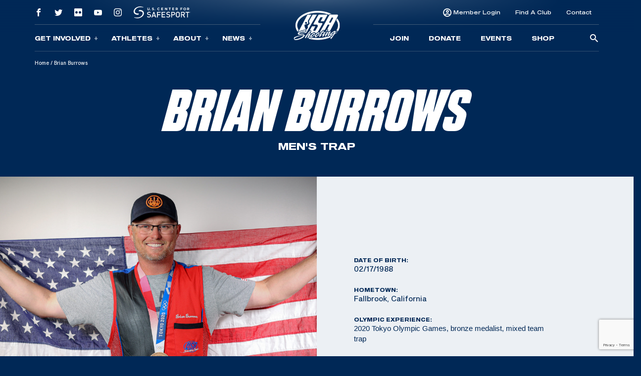

--- FILE ---
content_type: text/html; charset=utf-8
request_url: https://www.google.com/recaptcha/api2/anchor?ar=1&k=6Le74okfAAAAAJJnELPFwQdSYY84AqIS76CsfQPC&co=aHR0cHM6Ly9pbWFwLnVzYXNob290aW5nLm9yZzo0NDM.&hl=en&v=N67nZn4AqZkNcbeMu4prBgzg&size=invisible&anchor-ms=20000&execute-ms=30000&cb=k1nm18qjyq3e
body_size: 48690
content:
<!DOCTYPE HTML><html dir="ltr" lang="en"><head><meta http-equiv="Content-Type" content="text/html; charset=UTF-8">
<meta http-equiv="X-UA-Compatible" content="IE=edge">
<title>reCAPTCHA</title>
<style type="text/css">
/* cyrillic-ext */
@font-face {
  font-family: 'Roboto';
  font-style: normal;
  font-weight: 400;
  font-stretch: 100%;
  src: url(//fonts.gstatic.com/s/roboto/v48/KFO7CnqEu92Fr1ME7kSn66aGLdTylUAMa3GUBHMdazTgWw.woff2) format('woff2');
  unicode-range: U+0460-052F, U+1C80-1C8A, U+20B4, U+2DE0-2DFF, U+A640-A69F, U+FE2E-FE2F;
}
/* cyrillic */
@font-face {
  font-family: 'Roboto';
  font-style: normal;
  font-weight: 400;
  font-stretch: 100%;
  src: url(//fonts.gstatic.com/s/roboto/v48/KFO7CnqEu92Fr1ME7kSn66aGLdTylUAMa3iUBHMdazTgWw.woff2) format('woff2');
  unicode-range: U+0301, U+0400-045F, U+0490-0491, U+04B0-04B1, U+2116;
}
/* greek-ext */
@font-face {
  font-family: 'Roboto';
  font-style: normal;
  font-weight: 400;
  font-stretch: 100%;
  src: url(//fonts.gstatic.com/s/roboto/v48/KFO7CnqEu92Fr1ME7kSn66aGLdTylUAMa3CUBHMdazTgWw.woff2) format('woff2');
  unicode-range: U+1F00-1FFF;
}
/* greek */
@font-face {
  font-family: 'Roboto';
  font-style: normal;
  font-weight: 400;
  font-stretch: 100%;
  src: url(//fonts.gstatic.com/s/roboto/v48/KFO7CnqEu92Fr1ME7kSn66aGLdTylUAMa3-UBHMdazTgWw.woff2) format('woff2');
  unicode-range: U+0370-0377, U+037A-037F, U+0384-038A, U+038C, U+038E-03A1, U+03A3-03FF;
}
/* math */
@font-face {
  font-family: 'Roboto';
  font-style: normal;
  font-weight: 400;
  font-stretch: 100%;
  src: url(//fonts.gstatic.com/s/roboto/v48/KFO7CnqEu92Fr1ME7kSn66aGLdTylUAMawCUBHMdazTgWw.woff2) format('woff2');
  unicode-range: U+0302-0303, U+0305, U+0307-0308, U+0310, U+0312, U+0315, U+031A, U+0326-0327, U+032C, U+032F-0330, U+0332-0333, U+0338, U+033A, U+0346, U+034D, U+0391-03A1, U+03A3-03A9, U+03B1-03C9, U+03D1, U+03D5-03D6, U+03F0-03F1, U+03F4-03F5, U+2016-2017, U+2034-2038, U+203C, U+2040, U+2043, U+2047, U+2050, U+2057, U+205F, U+2070-2071, U+2074-208E, U+2090-209C, U+20D0-20DC, U+20E1, U+20E5-20EF, U+2100-2112, U+2114-2115, U+2117-2121, U+2123-214F, U+2190, U+2192, U+2194-21AE, U+21B0-21E5, U+21F1-21F2, U+21F4-2211, U+2213-2214, U+2216-22FF, U+2308-230B, U+2310, U+2319, U+231C-2321, U+2336-237A, U+237C, U+2395, U+239B-23B7, U+23D0, U+23DC-23E1, U+2474-2475, U+25AF, U+25B3, U+25B7, U+25BD, U+25C1, U+25CA, U+25CC, U+25FB, U+266D-266F, U+27C0-27FF, U+2900-2AFF, U+2B0E-2B11, U+2B30-2B4C, U+2BFE, U+3030, U+FF5B, U+FF5D, U+1D400-1D7FF, U+1EE00-1EEFF;
}
/* symbols */
@font-face {
  font-family: 'Roboto';
  font-style: normal;
  font-weight: 400;
  font-stretch: 100%;
  src: url(//fonts.gstatic.com/s/roboto/v48/KFO7CnqEu92Fr1ME7kSn66aGLdTylUAMaxKUBHMdazTgWw.woff2) format('woff2');
  unicode-range: U+0001-000C, U+000E-001F, U+007F-009F, U+20DD-20E0, U+20E2-20E4, U+2150-218F, U+2190, U+2192, U+2194-2199, U+21AF, U+21E6-21F0, U+21F3, U+2218-2219, U+2299, U+22C4-22C6, U+2300-243F, U+2440-244A, U+2460-24FF, U+25A0-27BF, U+2800-28FF, U+2921-2922, U+2981, U+29BF, U+29EB, U+2B00-2BFF, U+4DC0-4DFF, U+FFF9-FFFB, U+10140-1018E, U+10190-1019C, U+101A0, U+101D0-101FD, U+102E0-102FB, U+10E60-10E7E, U+1D2C0-1D2D3, U+1D2E0-1D37F, U+1F000-1F0FF, U+1F100-1F1AD, U+1F1E6-1F1FF, U+1F30D-1F30F, U+1F315, U+1F31C, U+1F31E, U+1F320-1F32C, U+1F336, U+1F378, U+1F37D, U+1F382, U+1F393-1F39F, U+1F3A7-1F3A8, U+1F3AC-1F3AF, U+1F3C2, U+1F3C4-1F3C6, U+1F3CA-1F3CE, U+1F3D4-1F3E0, U+1F3ED, U+1F3F1-1F3F3, U+1F3F5-1F3F7, U+1F408, U+1F415, U+1F41F, U+1F426, U+1F43F, U+1F441-1F442, U+1F444, U+1F446-1F449, U+1F44C-1F44E, U+1F453, U+1F46A, U+1F47D, U+1F4A3, U+1F4B0, U+1F4B3, U+1F4B9, U+1F4BB, U+1F4BF, U+1F4C8-1F4CB, U+1F4D6, U+1F4DA, U+1F4DF, U+1F4E3-1F4E6, U+1F4EA-1F4ED, U+1F4F7, U+1F4F9-1F4FB, U+1F4FD-1F4FE, U+1F503, U+1F507-1F50B, U+1F50D, U+1F512-1F513, U+1F53E-1F54A, U+1F54F-1F5FA, U+1F610, U+1F650-1F67F, U+1F687, U+1F68D, U+1F691, U+1F694, U+1F698, U+1F6AD, U+1F6B2, U+1F6B9-1F6BA, U+1F6BC, U+1F6C6-1F6CF, U+1F6D3-1F6D7, U+1F6E0-1F6EA, U+1F6F0-1F6F3, U+1F6F7-1F6FC, U+1F700-1F7FF, U+1F800-1F80B, U+1F810-1F847, U+1F850-1F859, U+1F860-1F887, U+1F890-1F8AD, U+1F8B0-1F8BB, U+1F8C0-1F8C1, U+1F900-1F90B, U+1F93B, U+1F946, U+1F984, U+1F996, U+1F9E9, U+1FA00-1FA6F, U+1FA70-1FA7C, U+1FA80-1FA89, U+1FA8F-1FAC6, U+1FACE-1FADC, U+1FADF-1FAE9, U+1FAF0-1FAF8, U+1FB00-1FBFF;
}
/* vietnamese */
@font-face {
  font-family: 'Roboto';
  font-style: normal;
  font-weight: 400;
  font-stretch: 100%;
  src: url(//fonts.gstatic.com/s/roboto/v48/KFO7CnqEu92Fr1ME7kSn66aGLdTylUAMa3OUBHMdazTgWw.woff2) format('woff2');
  unicode-range: U+0102-0103, U+0110-0111, U+0128-0129, U+0168-0169, U+01A0-01A1, U+01AF-01B0, U+0300-0301, U+0303-0304, U+0308-0309, U+0323, U+0329, U+1EA0-1EF9, U+20AB;
}
/* latin-ext */
@font-face {
  font-family: 'Roboto';
  font-style: normal;
  font-weight: 400;
  font-stretch: 100%;
  src: url(//fonts.gstatic.com/s/roboto/v48/KFO7CnqEu92Fr1ME7kSn66aGLdTylUAMa3KUBHMdazTgWw.woff2) format('woff2');
  unicode-range: U+0100-02BA, U+02BD-02C5, U+02C7-02CC, U+02CE-02D7, U+02DD-02FF, U+0304, U+0308, U+0329, U+1D00-1DBF, U+1E00-1E9F, U+1EF2-1EFF, U+2020, U+20A0-20AB, U+20AD-20C0, U+2113, U+2C60-2C7F, U+A720-A7FF;
}
/* latin */
@font-face {
  font-family: 'Roboto';
  font-style: normal;
  font-weight: 400;
  font-stretch: 100%;
  src: url(//fonts.gstatic.com/s/roboto/v48/KFO7CnqEu92Fr1ME7kSn66aGLdTylUAMa3yUBHMdazQ.woff2) format('woff2');
  unicode-range: U+0000-00FF, U+0131, U+0152-0153, U+02BB-02BC, U+02C6, U+02DA, U+02DC, U+0304, U+0308, U+0329, U+2000-206F, U+20AC, U+2122, U+2191, U+2193, U+2212, U+2215, U+FEFF, U+FFFD;
}
/* cyrillic-ext */
@font-face {
  font-family: 'Roboto';
  font-style: normal;
  font-weight: 500;
  font-stretch: 100%;
  src: url(//fonts.gstatic.com/s/roboto/v48/KFO7CnqEu92Fr1ME7kSn66aGLdTylUAMa3GUBHMdazTgWw.woff2) format('woff2');
  unicode-range: U+0460-052F, U+1C80-1C8A, U+20B4, U+2DE0-2DFF, U+A640-A69F, U+FE2E-FE2F;
}
/* cyrillic */
@font-face {
  font-family: 'Roboto';
  font-style: normal;
  font-weight: 500;
  font-stretch: 100%;
  src: url(//fonts.gstatic.com/s/roboto/v48/KFO7CnqEu92Fr1ME7kSn66aGLdTylUAMa3iUBHMdazTgWw.woff2) format('woff2');
  unicode-range: U+0301, U+0400-045F, U+0490-0491, U+04B0-04B1, U+2116;
}
/* greek-ext */
@font-face {
  font-family: 'Roboto';
  font-style: normal;
  font-weight: 500;
  font-stretch: 100%;
  src: url(//fonts.gstatic.com/s/roboto/v48/KFO7CnqEu92Fr1ME7kSn66aGLdTylUAMa3CUBHMdazTgWw.woff2) format('woff2');
  unicode-range: U+1F00-1FFF;
}
/* greek */
@font-face {
  font-family: 'Roboto';
  font-style: normal;
  font-weight: 500;
  font-stretch: 100%;
  src: url(//fonts.gstatic.com/s/roboto/v48/KFO7CnqEu92Fr1ME7kSn66aGLdTylUAMa3-UBHMdazTgWw.woff2) format('woff2');
  unicode-range: U+0370-0377, U+037A-037F, U+0384-038A, U+038C, U+038E-03A1, U+03A3-03FF;
}
/* math */
@font-face {
  font-family: 'Roboto';
  font-style: normal;
  font-weight: 500;
  font-stretch: 100%;
  src: url(//fonts.gstatic.com/s/roboto/v48/KFO7CnqEu92Fr1ME7kSn66aGLdTylUAMawCUBHMdazTgWw.woff2) format('woff2');
  unicode-range: U+0302-0303, U+0305, U+0307-0308, U+0310, U+0312, U+0315, U+031A, U+0326-0327, U+032C, U+032F-0330, U+0332-0333, U+0338, U+033A, U+0346, U+034D, U+0391-03A1, U+03A3-03A9, U+03B1-03C9, U+03D1, U+03D5-03D6, U+03F0-03F1, U+03F4-03F5, U+2016-2017, U+2034-2038, U+203C, U+2040, U+2043, U+2047, U+2050, U+2057, U+205F, U+2070-2071, U+2074-208E, U+2090-209C, U+20D0-20DC, U+20E1, U+20E5-20EF, U+2100-2112, U+2114-2115, U+2117-2121, U+2123-214F, U+2190, U+2192, U+2194-21AE, U+21B0-21E5, U+21F1-21F2, U+21F4-2211, U+2213-2214, U+2216-22FF, U+2308-230B, U+2310, U+2319, U+231C-2321, U+2336-237A, U+237C, U+2395, U+239B-23B7, U+23D0, U+23DC-23E1, U+2474-2475, U+25AF, U+25B3, U+25B7, U+25BD, U+25C1, U+25CA, U+25CC, U+25FB, U+266D-266F, U+27C0-27FF, U+2900-2AFF, U+2B0E-2B11, U+2B30-2B4C, U+2BFE, U+3030, U+FF5B, U+FF5D, U+1D400-1D7FF, U+1EE00-1EEFF;
}
/* symbols */
@font-face {
  font-family: 'Roboto';
  font-style: normal;
  font-weight: 500;
  font-stretch: 100%;
  src: url(//fonts.gstatic.com/s/roboto/v48/KFO7CnqEu92Fr1ME7kSn66aGLdTylUAMaxKUBHMdazTgWw.woff2) format('woff2');
  unicode-range: U+0001-000C, U+000E-001F, U+007F-009F, U+20DD-20E0, U+20E2-20E4, U+2150-218F, U+2190, U+2192, U+2194-2199, U+21AF, U+21E6-21F0, U+21F3, U+2218-2219, U+2299, U+22C4-22C6, U+2300-243F, U+2440-244A, U+2460-24FF, U+25A0-27BF, U+2800-28FF, U+2921-2922, U+2981, U+29BF, U+29EB, U+2B00-2BFF, U+4DC0-4DFF, U+FFF9-FFFB, U+10140-1018E, U+10190-1019C, U+101A0, U+101D0-101FD, U+102E0-102FB, U+10E60-10E7E, U+1D2C0-1D2D3, U+1D2E0-1D37F, U+1F000-1F0FF, U+1F100-1F1AD, U+1F1E6-1F1FF, U+1F30D-1F30F, U+1F315, U+1F31C, U+1F31E, U+1F320-1F32C, U+1F336, U+1F378, U+1F37D, U+1F382, U+1F393-1F39F, U+1F3A7-1F3A8, U+1F3AC-1F3AF, U+1F3C2, U+1F3C4-1F3C6, U+1F3CA-1F3CE, U+1F3D4-1F3E0, U+1F3ED, U+1F3F1-1F3F3, U+1F3F5-1F3F7, U+1F408, U+1F415, U+1F41F, U+1F426, U+1F43F, U+1F441-1F442, U+1F444, U+1F446-1F449, U+1F44C-1F44E, U+1F453, U+1F46A, U+1F47D, U+1F4A3, U+1F4B0, U+1F4B3, U+1F4B9, U+1F4BB, U+1F4BF, U+1F4C8-1F4CB, U+1F4D6, U+1F4DA, U+1F4DF, U+1F4E3-1F4E6, U+1F4EA-1F4ED, U+1F4F7, U+1F4F9-1F4FB, U+1F4FD-1F4FE, U+1F503, U+1F507-1F50B, U+1F50D, U+1F512-1F513, U+1F53E-1F54A, U+1F54F-1F5FA, U+1F610, U+1F650-1F67F, U+1F687, U+1F68D, U+1F691, U+1F694, U+1F698, U+1F6AD, U+1F6B2, U+1F6B9-1F6BA, U+1F6BC, U+1F6C6-1F6CF, U+1F6D3-1F6D7, U+1F6E0-1F6EA, U+1F6F0-1F6F3, U+1F6F7-1F6FC, U+1F700-1F7FF, U+1F800-1F80B, U+1F810-1F847, U+1F850-1F859, U+1F860-1F887, U+1F890-1F8AD, U+1F8B0-1F8BB, U+1F8C0-1F8C1, U+1F900-1F90B, U+1F93B, U+1F946, U+1F984, U+1F996, U+1F9E9, U+1FA00-1FA6F, U+1FA70-1FA7C, U+1FA80-1FA89, U+1FA8F-1FAC6, U+1FACE-1FADC, U+1FADF-1FAE9, U+1FAF0-1FAF8, U+1FB00-1FBFF;
}
/* vietnamese */
@font-face {
  font-family: 'Roboto';
  font-style: normal;
  font-weight: 500;
  font-stretch: 100%;
  src: url(//fonts.gstatic.com/s/roboto/v48/KFO7CnqEu92Fr1ME7kSn66aGLdTylUAMa3OUBHMdazTgWw.woff2) format('woff2');
  unicode-range: U+0102-0103, U+0110-0111, U+0128-0129, U+0168-0169, U+01A0-01A1, U+01AF-01B0, U+0300-0301, U+0303-0304, U+0308-0309, U+0323, U+0329, U+1EA0-1EF9, U+20AB;
}
/* latin-ext */
@font-face {
  font-family: 'Roboto';
  font-style: normal;
  font-weight: 500;
  font-stretch: 100%;
  src: url(//fonts.gstatic.com/s/roboto/v48/KFO7CnqEu92Fr1ME7kSn66aGLdTylUAMa3KUBHMdazTgWw.woff2) format('woff2');
  unicode-range: U+0100-02BA, U+02BD-02C5, U+02C7-02CC, U+02CE-02D7, U+02DD-02FF, U+0304, U+0308, U+0329, U+1D00-1DBF, U+1E00-1E9F, U+1EF2-1EFF, U+2020, U+20A0-20AB, U+20AD-20C0, U+2113, U+2C60-2C7F, U+A720-A7FF;
}
/* latin */
@font-face {
  font-family: 'Roboto';
  font-style: normal;
  font-weight: 500;
  font-stretch: 100%;
  src: url(//fonts.gstatic.com/s/roboto/v48/KFO7CnqEu92Fr1ME7kSn66aGLdTylUAMa3yUBHMdazQ.woff2) format('woff2');
  unicode-range: U+0000-00FF, U+0131, U+0152-0153, U+02BB-02BC, U+02C6, U+02DA, U+02DC, U+0304, U+0308, U+0329, U+2000-206F, U+20AC, U+2122, U+2191, U+2193, U+2212, U+2215, U+FEFF, U+FFFD;
}
/* cyrillic-ext */
@font-face {
  font-family: 'Roboto';
  font-style: normal;
  font-weight: 900;
  font-stretch: 100%;
  src: url(//fonts.gstatic.com/s/roboto/v48/KFO7CnqEu92Fr1ME7kSn66aGLdTylUAMa3GUBHMdazTgWw.woff2) format('woff2');
  unicode-range: U+0460-052F, U+1C80-1C8A, U+20B4, U+2DE0-2DFF, U+A640-A69F, U+FE2E-FE2F;
}
/* cyrillic */
@font-face {
  font-family: 'Roboto';
  font-style: normal;
  font-weight: 900;
  font-stretch: 100%;
  src: url(//fonts.gstatic.com/s/roboto/v48/KFO7CnqEu92Fr1ME7kSn66aGLdTylUAMa3iUBHMdazTgWw.woff2) format('woff2');
  unicode-range: U+0301, U+0400-045F, U+0490-0491, U+04B0-04B1, U+2116;
}
/* greek-ext */
@font-face {
  font-family: 'Roboto';
  font-style: normal;
  font-weight: 900;
  font-stretch: 100%;
  src: url(//fonts.gstatic.com/s/roboto/v48/KFO7CnqEu92Fr1ME7kSn66aGLdTylUAMa3CUBHMdazTgWw.woff2) format('woff2');
  unicode-range: U+1F00-1FFF;
}
/* greek */
@font-face {
  font-family: 'Roboto';
  font-style: normal;
  font-weight: 900;
  font-stretch: 100%;
  src: url(//fonts.gstatic.com/s/roboto/v48/KFO7CnqEu92Fr1ME7kSn66aGLdTylUAMa3-UBHMdazTgWw.woff2) format('woff2');
  unicode-range: U+0370-0377, U+037A-037F, U+0384-038A, U+038C, U+038E-03A1, U+03A3-03FF;
}
/* math */
@font-face {
  font-family: 'Roboto';
  font-style: normal;
  font-weight: 900;
  font-stretch: 100%;
  src: url(//fonts.gstatic.com/s/roboto/v48/KFO7CnqEu92Fr1ME7kSn66aGLdTylUAMawCUBHMdazTgWw.woff2) format('woff2');
  unicode-range: U+0302-0303, U+0305, U+0307-0308, U+0310, U+0312, U+0315, U+031A, U+0326-0327, U+032C, U+032F-0330, U+0332-0333, U+0338, U+033A, U+0346, U+034D, U+0391-03A1, U+03A3-03A9, U+03B1-03C9, U+03D1, U+03D5-03D6, U+03F0-03F1, U+03F4-03F5, U+2016-2017, U+2034-2038, U+203C, U+2040, U+2043, U+2047, U+2050, U+2057, U+205F, U+2070-2071, U+2074-208E, U+2090-209C, U+20D0-20DC, U+20E1, U+20E5-20EF, U+2100-2112, U+2114-2115, U+2117-2121, U+2123-214F, U+2190, U+2192, U+2194-21AE, U+21B0-21E5, U+21F1-21F2, U+21F4-2211, U+2213-2214, U+2216-22FF, U+2308-230B, U+2310, U+2319, U+231C-2321, U+2336-237A, U+237C, U+2395, U+239B-23B7, U+23D0, U+23DC-23E1, U+2474-2475, U+25AF, U+25B3, U+25B7, U+25BD, U+25C1, U+25CA, U+25CC, U+25FB, U+266D-266F, U+27C0-27FF, U+2900-2AFF, U+2B0E-2B11, U+2B30-2B4C, U+2BFE, U+3030, U+FF5B, U+FF5D, U+1D400-1D7FF, U+1EE00-1EEFF;
}
/* symbols */
@font-face {
  font-family: 'Roboto';
  font-style: normal;
  font-weight: 900;
  font-stretch: 100%;
  src: url(//fonts.gstatic.com/s/roboto/v48/KFO7CnqEu92Fr1ME7kSn66aGLdTylUAMaxKUBHMdazTgWw.woff2) format('woff2');
  unicode-range: U+0001-000C, U+000E-001F, U+007F-009F, U+20DD-20E0, U+20E2-20E4, U+2150-218F, U+2190, U+2192, U+2194-2199, U+21AF, U+21E6-21F0, U+21F3, U+2218-2219, U+2299, U+22C4-22C6, U+2300-243F, U+2440-244A, U+2460-24FF, U+25A0-27BF, U+2800-28FF, U+2921-2922, U+2981, U+29BF, U+29EB, U+2B00-2BFF, U+4DC0-4DFF, U+FFF9-FFFB, U+10140-1018E, U+10190-1019C, U+101A0, U+101D0-101FD, U+102E0-102FB, U+10E60-10E7E, U+1D2C0-1D2D3, U+1D2E0-1D37F, U+1F000-1F0FF, U+1F100-1F1AD, U+1F1E6-1F1FF, U+1F30D-1F30F, U+1F315, U+1F31C, U+1F31E, U+1F320-1F32C, U+1F336, U+1F378, U+1F37D, U+1F382, U+1F393-1F39F, U+1F3A7-1F3A8, U+1F3AC-1F3AF, U+1F3C2, U+1F3C4-1F3C6, U+1F3CA-1F3CE, U+1F3D4-1F3E0, U+1F3ED, U+1F3F1-1F3F3, U+1F3F5-1F3F7, U+1F408, U+1F415, U+1F41F, U+1F426, U+1F43F, U+1F441-1F442, U+1F444, U+1F446-1F449, U+1F44C-1F44E, U+1F453, U+1F46A, U+1F47D, U+1F4A3, U+1F4B0, U+1F4B3, U+1F4B9, U+1F4BB, U+1F4BF, U+1F4C8-1F4CB, U+1F4D6, U+1F4DA, U+1F4DF, U+1F4E3-1F4E6, U+1F4EA-1F4ED, U+1F4F7, U+1F4F9-1F4FB, U+1F4FD-1F4FE, U+1F503, U+1F507-1F50B, U+1F50D, U+1F512-1F513, U+1F53E-1F54A, U+1F54F-1F5FA, U+1F610, U+1F650-1F67F, U+1F687, U+1F68D, U+1F691, U+1F694, U+1F698, U+1F6AD, U+1F6B2, U+1F6B9-1F6BA, U+1F6BC, U+1F6C6-1F6CF, U+1F6D3-1F6D7, U+1F6E0-1F6EA, U+1F6F0-1F6F3, U+1F6F7-1F6FC, U+1F700-1F7FF, U+1F800-1F80B, U+1F810-1F847, U+1F850-1F859, U+1F860-1F887, U+1F890-1F8AD, U+1F8B0-1F8BB, U+1F8C0-1F8C1, U+1F900-1F90B, U+1F93B, U+1F946, U+1F984, U+1F996, U+1F9E9, U+1FA00-1FA6F, U+1FA70-1FA7C, U+1FA80-1FA89, U+1FA8F-1FAC6, U+1FACE-1FADC, U+1FADF-1FAE9, U+1FAF0-1FAF8, U+1FB00-1FBFF;
}
/* vietnamese */
@font-face {
  font-family: 'Roboto';
  font-style: normal;
  font-weight: 900;
  font-stretch: 100%;
  src: url(//fonts.gstatic.com/s/roboto/v48/KFO7CnqEu92Fr1ME7kSn66aGLdTylUAMa3OUBHMdazTgWw.woff2) format('woff2');
  unicode-range: U+0102-0103, U+0110-0111, U+0128-0129, U+0168-0169, U+01A0-01A1, U+01AF-01B0, U+0300-0301, U+0303-0304, U+0308-0309, U+0323, U+0329, U+1EA0-1EF9, U+20AB;
}
/* latin-ext */
@font-face {
  font-family: 'Roboto';
  font-style: normal;
  font-weight: 900;
  font-stretch: 100%;
  src: url(//fonts.gstatic.com/s/roboto/v48/KFO7CnqEu92Fr1ME7kSn66aGLdTylUAMa3KUBHMdazTgWw.woff2) format('woff2');
  unicode-range: U+0100-02BA, U+02BD-02C5, U+02C7-02CC, U+02CE-02D7, U+02DD-02FF, U+0304, U+0308, U+0329, U+1D00-1DBF, U+1E00-1E9F, U+1EF2-1EFF, U+2020, U+20A0-20AB, U+20AD-20C0, U+2113, U+2C60-2C7F, U+A720-A7FF;
}
/* latin */
@font-face {
  font-family: 'Roboto';
  font-style: normal;
  font-weight: 900;
  font-stretch: 100%;
  src: url(//fonts.gstatic.com/s/roboto/v48/KFO7CnqEu92Fr1ME7kSn66aGLdTylUAMa3yUBHMdazQ.woff2) format('woff2');
  unicode-range: U+0000-00FF, U+0131, U+0152-0153, U+02BB-02BC, U+02C6, U+02DA, U+02DC, U+0304, U+0308, U+0329, U+2000-206F, U+20AC, U+2122, U+2191, U+2193, U+2212, U+2215, U+FEFF, U+FFFD;
}

</style>
<link rel="stylesheet" type="text/css" href="https://www.gstatic.com/recaptcha/releases/N67nZn4AqZkNcbeMu4prBgzg/styles__ltr.css">
<script nonce="j2iLe4tlyNoECmsI8GEL_w" type="text/javascript">window['__recaptcha_api'] = 'https://www.google.com/recaptcha/api2/';</script>
<script type="text/javascript" src="https://www.gstatic.com/recaptcha/releases/N67nZn4AqZkNcbeMu4prBgzg/recaptcha__en.js" nonce="j2iLe4tlyNoECmsI8GEL_w">
      
    </script></head>
<body><div id="rc-anchor-alert" class="rc-anchor-alert"></div>
<input type="hidden" id="recaptcha-token" value="[base64]">
<script type="text/javascript" nonce="j2iLe4tlyNoECmsI8GEL_w">
      recaptcha.anchor.Main.init("[\x22ainput\x22,[\x22bgdata\x22,\x22\x22,\[base64]/[base64]/[base64]/bmV3IHJbeF0oY1swXSk6RT09Mj9uZXcgclt4XShjWzBdLGNbMV0pOkU9PTM/bmV3IHJbeF0oY1swXSxjWzFdLGNbMl0pOkU9PTQ/[base64]/[base64]/[base64]/[base64]/[base64]/[base64]/[base64]/[base64]\x22,\[base64]\\u003d\x22,\x22w75hwqfDlsOaS8OXw5rDkcOiYMOvcsOKY8KwwonDrHDDrCYDWh8qwoXCl8K/EcKxw4zCi8KkOE4RRHdVNMO7d0jDlsO6EH7Ck1UTRMKIwrrDtsOFw65zUcK4A8K4wpsOw7wxXzTCqsOQw6rCnMK8Uxodw7oQw47ChcKUV8KeJcOlTMK/[base64]/w5/DnlV4ccKzw5nDhMOPBcK4w551G0E4N8O/wp/CohTDpD7CgMOCeUNzwrQNwpZRXcKsej/CssOOw77ClxHCp0pHw4nDjknDgyTCgRVpwrHDr8Oowpo8w6kFQ8KIKGrCkcKAAMOhwpvDgwkQwrrDoMKBARImRMOhNWYNQMO8dXXDl8Kxw5vDrGtzHwoOw4nCqsOZw4RmwpnDnlrCiCh/w7zCkzNQwrgtTCUlSn/Ck8K/w7TChcKuw7ITDDHCpyhqwolhKsKbc8K1wqzCqhQFQxDCi27DiF0Jw6k/w5nDqCtIYntRDsKaw4pMw7JowrIYw4bDvSDCrS3CrMKKwq/DlBI/ZsK2wpHDjxkbfMO7w47DpcKHw6vDol3Cq1NUXcOPFcKnM8Kxw4fDn8KkDxl4woDCjMO/[base64]/w4dbw77DmsKNw7DCvxHCi0RuScOTw780HgDCjMKZKcKgQMOMdwsNIXPCpcOmWQU9fMOaeMOew5p+AmzDtnUZICR8wqNnw7wzZsKDYcOGw5bDg3jCrXJMc0vDjj3DpMKSLcKSbzc1w7ENJBfCjkhNwqkQwr7DhcKeD0LCi1/DicK9QMK4fcOrw7g2e8OWHcKZeHvDkh9tfsOnwrnCqwAuw5DDs8OOfsKda8KBW2JFw79vw4tLw6U9PSNYc2XChirCr8O0Fzc1w7rCicOCwpbChShWw4YfwpjDrQ/DogQiwqzCjsOgMMOAFMKlw6paE8Kuw5dJwqHCosKERzIiUcOqBcKtw4vDqlIew685wrXCqVLCnGddYsKfw4ghwq0HKWPDl8OjfW/DvFR8QMKtQ2TCukTCm1PDoSd0a8KcIsKjw5/[base64]/H8KjTzbCscKxTnhAw4vCosKew7XDgW/DnVVcw5h2bsK8NMOHbDkVwqLCsgLDmcKEFWHDqHRwwqvDu8O/wqsHIcO+XVnCksKSZXLCqmVIasOnOsKzwoDDg8K7QsKEKcOHJ2pvwqDCtsKWwoLDkcKuASPDrMOWw6tyK8K/w7rDrcKgw7h6EizChMKKUVMjSlbDl8ORw73DlcKBWBJxK8OXOsKWwq0dwpxCZSDDisKwwr0ywp7DiH/Cq1nCrsK/SMKUPAQ7PMKDwohrwrjCgwDDncOaI8OtVUnCkcK5OsKfwokDBw1FCmIyG8OFe3fCoMOsWsO0w67Dv8O5H8OAw6VkwofDncKcwpQxwosjMcOMd3F/[base64]/[base64]/DkGtQwoE6wolOwqg6LHjDgBTCn8K3w4LDtcKpbcKYWXpEPyrCgMK9BhPCpXcUwobDv2hkwos/HUN4Ry15wpbCn8KgBiANwpHCoF1Kw7Uhwp3CpsOxUADDscOtwrnCo27Dvxt6wo3CvMKeEsKPwrHCtsORw5xywrhUDcOLIcOdJcKUwqPCjMKIw57DiVHCvRHDssO0RcKLw7DCsMKlccOswrkuGjzCgw7DoEB/wozCkCxSwpXCs8OJBMKWV8KVNzvDozbCkcOvMsOywoxVwo/[base64]/Cm2LCuMKOMcOtDGZ1E8KHEcOBwqLCr17Cv8OUNMKKGT/CpcKXwqjDgsKcPBvCrcOkWMKZw6BgwpbDgcKewp3CpcKfEWnChlzDjsKYw5QHw5vCgMKnO28SEnlWwq7DuU1dLzXChl03wobDgMK+w6s1IMO/w6pGwpxxwrA5bXPCiMKDw6gubsK9woM3ccKhwrx7wrfCgSNlZsKGwozCoMOow7RVwprDih7CjFkDBhAhAmrDp8KkwpJQXFg5w7/DnsKBwrDCgWXCmMOMc207woXCgmEuOsKPwrDDusOgL8O4H8OmwoXDul9GR3rDlj7Di8O9wrvDi33CucOUPBnCssKGw4wKZXDDl0vDtx7DtgrCnDRuw4HDl2J/KhszcMKdcDskXyjCsMKNH3kPcMKbF8OmwpYnw6VOcMKvfHBwwovCnMKzPE/DusOJJMK4w45Dwp0EfyAEwo/CtRPDmTpkw6l4w6YWAMOKwrNGQgLCh8K4QlADw5nDuMOZwonDgMO1w7fCqlTDhxnDoFLDpzfDj8K0XkzCo3U0W8K2w59xw5XCoUvDiMKoHUbDoGfDgcORQ8O/GMOewprCs3h+w718wrM+E8Ouwr5bwrDDs0XDisKvVULCqwk0ScOvF2bDqBQ4SHlbGMKWwo/CgMK6woBQKgTCl8KwaWVBw5IQFUHCmFvCo8KqasK0acOEW8KUw5fCllTDtk3DocKFw6tYwolMO8Kkw7jCrz7DmW7Dl3PDp1PDpHbCgkjDuD8vGHvDvTsZQUxTPcKBZjTDh8O9w6HDpsKQwrx6w4MUw5LDiFfCoEVWbsONFiQzaC/CrMOmTzPDvsOOwpXDjBdaPXnCjsKqwrFmYMKEwpIpwr4wHMOAQjoHEMOvw5tqR35MwpUQbsOxwqcAwrt1KsKtMUnDtcKDw4NCw4vCvsOkVcKpwrZ2E8KtVlTDo3LCq0vChnBfw6cpfjF8Fh/DvAIIOMOXwpJZwp7CkcOYwrbCv3hHLMOZZMO/XGRSOsOsw5wcw73Cpz56w7QrwqtnwrDChVl1ABNqM8K0wp/DuRLCmcKGwqjCrgTCh1fDuE05wpvDrSYGwqbDrCVaMsOzPV0LNcK7XcKtXiPDtMK0A8OJwo3Dj8KTOB5VwqlbbTNgw6lIwrvCv8Omw5PDkADDr8Kowq9wasOFCWfCqcOQfSIhw6XChnLDvMKfGcKvYnlZPwHDmMOJwp7DmWbCiS/DmMOHwqo0KcOtwrDCmGbClTU0w5xyEsKaw5LClcKIw5PChMOPYyDDu8OvXxzClAwaNsO7w7U3BF1eZBoQw5tWw55GcmAVwpvDlsObclzCmyIYScOHTHLDkcKsdMOxw50tXFXDp8KfPXjCo8K/I2d4Y8KCPsKTHMK6w7/[base64]/Csm3DuyB/[base64]/DUfCksO0wqlKwpVsF8KAw4rDiMK/[base64]/[base64]/Cm8OXXsKtJG0KwrrDvsKWw6JjQ8OPwrgfFcOBw7wUA8K9w4deX8KuZTIqw6lKw5rCusKTwoLClMKURMOZwp7DnkJbw7jCq3fCuMKTW8KHJMOcwp05F8K/CMKkw4MrHcOuw5PCqsKiSWx9w75yIMKVwpdbwoInwoHCihLDgmjDvMKbwqHDmMK0wpXCnirCm8KZw7HCusKzacOhX0kDP0RUCljCm0oHwrzCuHvCpsOHfCINbsKFUyXDuD/CtXnDtsOXFMKCdDzCt8KHOCTDhMOyecOIZ3/CgWDDiDrDkjhgaMKZwqthw6fCgcKUw4rCg1TDt19rEiFqN215D8KsHD50w4/DtcK2BiAEAsO5LDhmworDosOewosxw4TDuWTDlyHClcOUB23DlwgeEnNzPFYrwoAuw7nChkfCisOVwpvCjVcswoDCrk4pw7PDghVxfRrDqUXDl8Kbw5cUwpjCrsOpw7HDj8KVw41FHCwXIMOSIHofwo7Ch8OuE8KUPcOSHcOow7TCgy95O8OFc8O1wptgw6/DtQvDggTDlMK/w6HCr01BE8KmTGZ8PV/Cq8KEwohVw5/[base64]/dMO9wpvDpQXChMKcBWvCvsKRdMKuNMOFw77DmMONSgzCvcOkwoLCj8O/a8KwwonDrcOYwpNZwpQnETssw51gamAwUA/ChGLDpMOYHcKbcMO6wogVGMOJN8KLw5gmwqjCi8O8w5nDowjCrcOMUsKufz1COkLDgcOrQ8ORw4nDlcOtwq0yw4HCpCAUF2TCowQkHlQQMHg1w5ADTsOiwp9wUyDCnhvCiMOIwr0Jw6FkIMKQaETCsgdxa8KgfDVgw7jCkcO/UsKSaFtbw4RzDHrCtMODe13DnjRKw63Cm8KAw6l5w5rDgsKfYsOmbVDDvjHCk8OWw77Dok80wrnDvcOPwqfDjw4mwo9Iw58JWMKiHcKgwoXDskNaw4g/wpHDhidvwqTDgMKXHQTDvcOYZcOjDhwYA2zCkjdCwpvDscO/WMOkw77Cg8OZCR0kw5pAwrwlRsOaPsKiPA8CKcOxCWZhwoQRUcK5w6jCl3ouesK2OMOhJsKSw5M0wqYww5bDo8ONw6LDvncIRXHClMK8w4Qww4hwNybDtQ3DscKKKArDlMOEw4zChsKIwqjCsxcDRUkDw6BxwonDu8KhwqYgEMONwq7DgR50woXCnXrDtz/[base64]/FsKveMKUw7TCoT/DmMOdwoHDu0EYSi9aw7/DksODA8OfXcKQw4MSwq3CicKVWsK7w6EnwonDoCIcB3hmw4bDqnJxH8Oxw7sPwp7Dn8ONUzJffcKpOCXCqh7DssO3LcKUOh/ClMOnwrPDiD3CvMKvNQAKw7MoSxHClSQZw7xfeMKWwoBsVMKmRTrCv1xqwp97w7TDi2pbwrpwA8KaTHHCgVTCqnRYe1Rew6B+wq7CjWRSwr9ow7tIWjHCqsO8EMOnw4DCj1ICVgBKNzvDoMONw6bDgsOHw7NIOMKid013w4nCkSVxwp/Cs8KTFCDDmMKEwqc2G3bDsDZWw6wowr3ClHoBUMOrThhrwrAsUcKFwrU4wq8dfsOeYcKrw7ZhNVTDgRnCmcOWMsKCDsOQK8KHw5/CkMKxw4Q+w5/Du18Jw7fDv0vCtmtLw6AQLsK3HxDCh8OGwrDCssOyQ8KpSMKWU2EDw696wo5ZDMODw6HDqXfDrApyHMKxIsK1wozCtsKOwprDvMOAwrjCscKHf8OZPR93BMK/KmHCl8Oxw60oRTsXBk/[base64]/CqRI6wqXDmcK+IjoLw57CqzpfZ0ZTw5TClVA7MHTCsQDCuWzDh8OAwrfDlE/DiVDDlMK8BlRJwpPDl8K6wqfDpcKAJsKxwqotShnDlR0twpnDiXcGUcKdY8KkVh7CncO3e8ONFsK1w5tyw6DCv0bDs8K0V8K4PcOTwqw/HcK4w65Cwp7DrMOFcnUDccKkw7VsZMKiUVjCv8Kgwq9POcKEw4/ChgfDtTQ4wqN3wrIiWMObQsKoNFbDg14/KsKkwpvDtsOCw53DtsK1woTDozPDtjvCsMKwwrXDgsKjw73CsnXDucKlE8Occ1zDlMKpwrXCrcKdwqzCo8KcwpVUXsKawrAkRRQIwoIXwo47BcKcwqfDv2zDq8Kbw63DiMOnEF5TwpRHwr/CscKmwrgyD8KNQHXDh8OCwpbCgMOpwrfCjyTDvQbCi8Ofw4jDmcOIwosbw7R2P8OLwoE2woxUGcKDwrAJAsK1w4teN8Knwqhuw75rw6DDjw/DpCXDoHLDrMKwasKBw4tWw6/CrsOUUcKfDzIKI8KPcyh2fcOIMMKxWMOSPsKBwrjDoWHChcK4w5bCjHHDvwtaKRjDky1Jw7FqwrNiw5zCiALDqRvDn8KWF8OhwrlAwr/CrMOlw53Do2xKRcKZBMKLw5fCkMOEIRlIJ1DCjmpSwqrDu39hw6HCp0rCng1Qw4QpJkPClcOHwoEuw7vDnWxpGsKcA8KIHcK+cgJeTMKgccOEw5JgWQXCkmHCv8KBWV1DJB9kwqsxBMKmw5dNw4HCr2lrw4vDqiHCusOxwpHDoQTDsRTDjANdwqzDoy1zcsOVJ2/DmRfDmcK/w7IEPQ5LwpsxIsOQc8KSWF0KNgDCu3fCm8OaDcOiKsO3XXPCj8OoVcOubxHCqy7DgMKNKcOxw6fDixc8FRMXwqDCjMKBwozDmcKVw6vCm8KYPD0ww6XCuU3DgcOBw6wNFXLCusKXYx1/wpDDlsK/w54ow5XCqSkNw7EHwq9MQ1rDixoswqnDn8OXL8KHw4oTGCIzHjXDisOATXHCl8KsGHxyw6fCtVh2wpbDjMOAd8KIw6zChcO/D38kMMK0wrcxT8KWSgYWZMObwqPCqcKZw4nDs8KnN8K5woEmAMKkwrDClRDCtMOFYWzCmAsfwr8jw6PCs8OhwoBFQmbDrsO4CRZAMldLwqfDrn5Fw6DCq8KmdMOPJHN0w64TKcK4w5/CuMODwp3ChMOhanR7GCxhP30Yw6XDhmNhI8OKwrhfwpZqG8KDCcKmIcKJw7vDqMO+KcOtwrnCssKuw6EIw6gBw7c6YcKtYyFPwobDjMOUwo7ChsOFw4HDnWDCpVfDsMO9wr1gwrbDjMKbQMKIwq1VcMObw5HCkhNhAMKIw6AOw5MEwr7DscO7w7xTBcKLDcKawr/Diw3CrEXDrX5gaS0MI1LCq8OPFcKrJDlrPEDDmQh8DS0vw7A4eVHDlSsWKFjCqy99wq5+wpshasOjScOvwqfDrsOffMK5w40dGiMTYcKawpTDscOwwoVjw6IJw6nDhMKobcOfwpwxa8Knwq0Aw67CgcOqw5lGRsK4CcO/ZcOIw7hew6hKw59Aw4zCp28Uwq3Cj8K/w7NHC8KIMy/ChcK5fQPCsH3DvcOiwq7DrAQJw4LCmMOaUMOaZ8OCwoACGHs9w5nDmMOzwr49aUnDq8OSwqDDhlUbw4jDgcOFemrDqsOxUDzCp8OJFDjCo384wrbCqT/DulFXwqVLesKiJ2FdwoTCosKlw5TDtcKyw43DgGBQF8Kgw5bCq8K/aEh2w7LCuXxrw6nDh1ZSw7vDvMOFBkDDom/ClsK9eUZ7w4TCo8Kww50hwpbDgcOPwrwpwqnDjcKVIg58f0YNCsKbw7TCtEcQw4VSP3rDp8KsRsOtKcKkekN2w4TDnwFQw6/[base64]/CjybChgjChgnCosOcVsKPUMOODcOFWsKxCVUaw4MHwoV7S8OzJcOPBzgRwpfCq8KHw7zDpxVzw74Kw4/[base64]/ChFV+wrvDmX5rS8KPwrnDucKzwpxhw75YwoXDqsOIwrHCmsOOE8K2w5DDkcOcwrsFcmvDjsKow73ChMO5C2jDrcO/woDCg8KrLx7DiyQOwpFKMsKewrHDvAhlw6V+UMOINScXHWQ7wrnDimZwL8OJWMOFemk/UWxuOsOZw7fCmcKxacOUHixtMWDCmCNSXC/CqsKRwq3CmlrDuFPDn8O4wp/Chw3Dqx3CkMONOsKSHMKowpvCpcOKH8KXQsO4w7nChCHCq0DCnVUcwpbCjsOyBRZDwqbDhgZbw5kUw5N2wp9OB1AhwokHwps1VCVUVXDDgmjDp8O1Rz1nwo8AWy/[base64]/w6xnw4PDsnoSMWjCn8OgXCByw4/CnMKsGSZ2wpzCiEjCt1pcOSnCqH4aGg3Cr0HCmz12MmnClsOGw5DCuzzCnkc2GsOAwoQyKsOawqkmwoDCu8OaKFJVwqTCphrCsQfDtXXCnS92SMOPHMOXwq8Cw6TDuQhQwoTCt8KIw4TCkgDCripkOw/ClsOUw5MqGBJlI8KJwrvDpBbDrBgEfRvDnMKHw4fClsOzTsOLw4/[base64]/[base64]/w6TCjUrDs8OBX8OKwrLCqj9WMATDgcOKwq/CpWLDu2Zlw7JDJjLCs8OvwrcUecOcFMOiDnVFw6DDmHo3wr9ueH/CjsOyX0QXw6hbw4vDpMOqw4Q9wpjClMOocMO4w740ZyRyNz0NdsOkPMOow5gNwpQGw65zZsOpQgliFR4bw5jDuhXDhMOhClMBVGFLw6vCoV9xVk5WH0/DqUzCrgNwe1UiwpbDnBfCjRhbQ04henlxMcKdw5Vofy/DtcKAwqQwwqRTRsKcDMKtSUF6OMOZw5hEw4lRw4fDvcOlTsOTSnPDoMOtb8KZwp/Cr2sMwoTCrG7CgQ3DosOow6XDqcOTwphjw641A1EZwpMDfQV/wpzDsMO/GsKuw7jCsMK4w7oOAcKWHgBew7opecKZw6U1w7ZAc8Kaw69aw5YPwp/CvcO6Wh3Dtx3CoMO5w7jCuUhgNcO8w7DDgygIMyjDmmULw608EsKtw4ZNRGnDhMKgV04/[base64]/CuMO7aEbCjjDDjyTDmjPCjMOGw6pWw4DCmhjCoQkVwpgJw7tWC8KFJcOIw7R+w7trwrHCkULCrGwVw6fDsQbClVLDsSYDwpnDkcKrw7xbXSLDvg3Ch8O2w586w7XDicKSwojCvGfCkcONwp/DvMOkwq8lKiXCg0nDijhWDm7Dqm0ew7MBwpbCoWTDhxzCkcOuwoDCuAEcwpXCo8KAwqQxX8OqwrBENQrDuGo5X8K/w5snw4bCtsOcworDqsK5JgXDicKTwqTCrh/DqsKXZcOYwp3CksOdwoTChxFDIsKGRVpPw40Pwp1NwooYw5ROw6bDn19SUcO5wrVqw7VdMUoCwpHDoCbDg8KKwpjCghPCh8Oew57DqMO1bXBCOFBRH0gPE8Ovw5PDgsKDw4RqLgQFF8KTwpA/akjDpkhEbF/DtStOF3g3wp/DrcKOHi5qw45Aw5w5wprDrUfDscONCmfDmcOOw5N4w4wxwrg/wqXCvC1CGMKzQcKBw710w5E1CcO5TDMMAVrCmmrDiMOswqDCoVtww4jCkF/Dm8KUBG3Cq8OjEsOVw7g1OhjCiFYOXknDnMKXPsOPw50Cw45fcC8+w4nDoMK/W8KPw5lDwqXCksOnYsOodH8cwrwiM8KSwoTDn03CjsOITMOgaVbDgU9+c8OCwrEQw53DosKZGGpSdkh/wqElwq0GLsOuw7InwoTClxxZwqPDikpcwqTCqDR3f8OLw4PDk8Kjw4HDu35SAUHCpsOISQRQfMKmECfCsW/Cs8K9RyfCnQw0en/CpmLCh8OowofDncOCc1HCkT4kwrPDuyY7wpzClcKNwpdKwpTDlRRPcjTDrcOOw6l0TMOewqzDhmbDuMOdX0rCgnRpwr/[base64]/Dj14vwqDCpBoXwpfDpgbDtsKWw5QCwrLDs8OZwoxqwoEJwql/wq0wI8KWB8OwAmPDh8K5PV4GXsKzw6ghwrDDuFvCsUNGw4/[base64]/DucOVUis6wrkaYsOjwoLCqMKKL8KEEMKow5lkw59DwoTDul3DvsKLLH0WWlLDi0XCjEQOaCN9eV/DokrDoE7DscOlWEwjU8KBwrPDtQzCiz3DvsOIw63CpcO6wq4UwoxUBy7DoWPCoCLDjznDmgbCp8OjE8KUbMK/w6XDgmYwcl7CpsOpwr93w6MBfDfCkioxGxNsw79nBTcfw448w4jDj8OTw412YMKMwrtvJm5ycnLDnMKbKMOiesO6Xgg0wp1cLcOOZW9ew7sOw4hFwrfCvMOwwpk9TlvDpMKNw6nCjQNGT0hcacOVCmbDosKnw59cYcK4ZE8OScKhUsOawrNlCmBzdMOIXX/[base64]/DksOFU2LDpmVyTnvDlcKMHMOHwpoMbm4vVMOWcsK2wrNqYsKew6PDvxYtEl/CrRVRw6w8woXCg1rDiihWw7lOwofClwPDrcKLTcKYwoLDmC5qwqHDvg1QVcO7L1hjw6oLw4Myw7MFw61iV8OyKsO/[base64]/CmcK2NmvCvjBRwqcUcCUHw43CpsOpw4zCr8Kdw4tow73DjSQcwpfCjMOLw6nCm8KCZR92R8OoYQDCj8KVeMOpLAvCvRYrwqXCncKKw5vDr8KhwokKWsOuHjzDuMORw6suw6fDmR/DssOdbcOwPMOkZ8KQAmBYw7cVJ8OfLjLDnMOqX2TClVPDiy03WsOew7Q/[base64]/Ci8KMQMKIR8K4w6RhPAJFw47DukbDiMOOeMOfw44twqtQBcO+Y8OOwrI1w6MqUVDDlxNrw5LDjgAUw70JPCXDmcKAw4/CpQDClTt2ZsO7XTvCvMOhwpjCoMObwrXCrl8WGMK1woIKRgvCkMOXw4YHNA0Sw4bCisOfNcOMw4RCVi3Cn8KHwo06w4dMSMKnw73Dr8OZwr/[base64]/w4nDq8OgPAc4e8OVSTXDo8OvwrgywrHCjsO0S8KLwpDCq8KQwq8vb8OSw5Mma2DCihEkbMKkw4bDrcOww50kXHjDuQHDvMOrZHrDhRh1QsKFAmbCn8OaS8KBQcO1wqhLAsO9w4TCrsOhwp/DrgpsLgfDiiAZw7Zew4UJXcOkwpjCp8Kyw71kw4rCuwQAw4XCh8KtwrLDn0YwwqBHwrFSHcKZw6nCvgXCh0HCoMOkXsKRw4TDm8KiCMO3wojCgcO0w4Izw75XZ1PDssKDGBpbwqbCqsOjwp3DgMKtwoFTwo/[base64]/DscKLPcO9wrlGw5jDqi91XMKuwptNEQ7Ck0XDi8KewoTDksOhw7pHwpDCglJkIMKZw5tHwo8+w5Eyw6rDvMKCDcKJwrPDkcKPb3keSwzDml5pUcKdwosEd2wDXkbDrV/Do8KQw6cqIMKSw6k0SsOiw4HCicKje8Kow7JEwoVswrzCi03DlyPDmcO6fsKcesKqwovDoX5Qc0cmwovCnsO8ecOTwqoEKcOMJjvCmMK0wprCjjDCk8K5wpPCkMOND8OeSBF5WsKlQQkOwo92w73Dsw1xwo5Sw6k/HS3Dv8KvwqN4P8KqwrrChg1pbcORw6jDiFvCsQ0ow4Qbwr8QFsKsYkAzwp3DicOoElp+w6ofw5jDjCZdw7HClFAYNC3Cnj44SMK7w4bDh38+VcO6X3V5NsOdEFguw7LCl8OiBGDDpsOwwrfDtjYUwrbDgsOlw4M/[base64]/[base64]/DijvDgcKtKcKdw4VYGB9WJhHCu2kbHx3ChzbDoFRfwp4Pw4DDsgocRsOVMsOvYcOlw47DgHYnN03CssK2w4Yaw74Pwq/CocKkwopECF4IFsKfdcOVwrkfw4Adw7IsesOxwpVaw4ULwpwrw7bCusOLKsOgQQtnw4PCtcKuIMOjOjbCh8K+w6XCqMKYwoc1HsK/[base64]/CiMK+w64kfxx9cQ4TfRhJQMOXcSACw5h0w5vCj8Oow55ML2l4wqc7f31pwqrCuMOYHVrDkk96P8OhazQvIsKYw4zCmMOzwrwyCsKYVmE8GcKhScOAwoYZX8KEVRnCmsKDwr7DrMOnN8OuUCXDhMKrw7/CrjvDusKgw6Z8w4QuwpLDhcKRw4wmMywudMKCw54Gw5nChBI4w7QaSsO0w51YwqczNMOpS8KAw7DDlcK0SsKWwoQhw73DtcKjEwsjB8K5CArCj8Otw4NHw75Qwps8wqPDvcOfWcOQw5jDqcOuw6osSEXDjsKCw6nCi8K5MhVrw4rDh8K+DG/CisOdwqPDnMOPw6HCgsOxw5lWw6/CvcKRfcO6PMKBEVLCig7Cg8KLZXLCgcOQwqLCsMOvPxxAaFAhwqhTwrYPwpRqwptVD27Ct2/DjR3Cu1k0T8ONCzcfwpwrwoHCjQPCqcOzwp5bTMK5ERTDnRnCvcOCVFHCmkTCtRtuasOTQlwHR0nDj8KBw4EMwo8cc8O1w7vCvkrDnsO8w6AKwqLCiV3DuRQ2cxLCkgxKUsKjPsKFJMOUesO1OsOFeXvDu8K9Y8Kow5/DlMKPA8Ktw6VMP3PCoVPDnCfClsOPw5RZNRHCsTfChmtRwpJew6xgw6dCME5RwrATJsObw49uwpxzHETCsMOMw6vCm8OQwqIcRVjDlgsWGMOvQMOXw54CwrHCssOxNMOdw4TDu3jCpzfClG/CuAzDgMKVDj3DrSpyI2bCo8K0wrvDh8Kqw7zCmMO3wpTCgwAYfX9JwqHCrUp3FiVBI3U2AcOmwpbCmwETw6/[base64]/CoMOxw6bDjcKQY8OkJlc9w4oowpZUwrITw5zChcO1KQrCqsKvQHzDixDDghjCm8O1wr7CvsOnc8KkR8Oww6kcHcOtEcK0w6MtQnjDjSDDtcOlw4vDmHIqIsO5w4I8EGIXTmAKw5/CmgvChlgObUHDpU/DnMKlw6XDn8KVw7nCoTs2w5jDpEPCssO9w4LDuyZcw7EbBMOuw6TCsR80wq/[base64]/C8K/XcOZRQ3Dm8OwSTXCuMO0AlQ+BcOUwoHDomDDozY/fcKhR1vCs8KSSCZSTMKEw4DCuMO6PE1BwqrDiwXCm8K1wp/CicOcw7QUwrXCtD4Pw6x7wqpFw68aagrCgcKVw74wwpU9OxkRw7w0LsONwqXDvQJaHcKJScK5DsKUw5nCjcO5J8K0A8Ktw6jCmX7Dl1fDpWLCkMK+woXDtMK9MHzCrXheWMKawrLCgGxKIyJ0en4TSsOSwrF+ITUEAkNCw54vw5EMw6lsH8K1wr4MDcOIwpR/[base64]/[base64]/[base64]/CkiIjw5rDgMKQwrUYVgDDmWdSC8OLwprCsDXCknvCpsKcVsKOwpwdOMKDPnBZw4BYHcKBCxt4wpXDkVQpOkB7w6jDrGI/woE3w4kofUAiTcK6w6dBw752F8KDwoMfKsKxAcKkHijDhcOwQRNmw4nCjcK+fiwmESHDscKpw5ZoFj4Vw5UTwo7DpsKCbMOGw4kew6fDr0fDp8KHwpzDn8O/esOafMOgwp/DocKBfsOmcsKowpXCnzbDnHjDsFdZMXTDr8OXwo3CjTLCqMOKw5Faw5HClBEzw6TColQPfsKEbCHDpETDl3zDnhPCvcKfw5owbsKqYcO4M8KrY8OFwobDksKKw5JZw45kw4FiDHjDh23Ch8KkYsOfw7cVw7TDvEvDoMO/DD8nMcKXLsKuGzHCqMKabmcZHsOZw4NgVmjCn2RrwrtHUMK8Kil0w5nDswzDuMO3wp5AKcO7wpPDgl8sw4tZQMOcAUHClQTChwIpLyDCp8KBw4vDkz9dXGEKYMKkwrklw6h7w7PDskk+JgLCrATDtsKIZQ3DqcOjw6Vww5YJwrsVwrtBGsK5ZGl7UMOGwq/CqVQww7HDtsONwr9pa8KIJsOVwpsQwqPClFTCpsKsw5rCmcOmwrcmw4fDqcKMMhJUw6zDnMKEw6g9QMOidCYew6E8bG7Dl8Oxw45ffsO/dT1hw6bComg8dW18AMKNwrvDtQcaw60wZcKwLsOjwovDmEDCjA7CicOhTcOjXTbCucKtw6nCm01Iwq5yw643BMKDwrcHbDnCl0kgVBIIZMOdwrvDuyswD39VwoTDtsKXW8KOw53DqH/DlBvCrMOGwqFdGi17wrAuFMK7GcOkw7zDkAg6ecK6wr1JT8Oowr7CvhbDq2zDmEUKbsOrw5I1wpBBwqd/cmrCmcOvTEk1DsOCWk44w7pRH3TCgcKMwrYfc8Oowq85woXDosKSw60fw4bChGPCocO0wrsqw6zDlMKjwpNYwpoqXsKWD8KGFTxlw6fDvMOjwqfDolHDnTsewpPDkXwDNcOeG300w44hwrJmFx7DikJGw4pywr/Cj8ODwojCkipYMcKxw5nCmsKuL8KkC8OHw6I3wpLCgsOCOsKWTcOZN8KAcBXDqCdaw5bCocOxw5rDi2fCm8O6w5h+PE/DpXNpw5B/fHvCuibDp8OgXHVabsKkacKvwpDDon1fw7PCvTfDplzDt8OZwoMMYlnCrsKyUTFww64XwrEtw7/[base64]/DuRtYw4gUW8KAwpzDkcObL8Ozwq/[base64]/wp7DhB3DkDx+f8OzwqjDsm7DlsKhGQ/[base64]/Ct1sKEgXDvBfDq8OGZsKhwo9Uw5LCu8OvwqzDrMKOBnVkGWjClll+wovDoRYOH8OXI8Kpw7XDk8O3wpLDo8K/wpRqWcKrwr/ClcKqcMKHw5s+fMK1w4bCkcOuXcOICynCtkDClcOJw7gdcm0KJMKyw7bCmMKKwpdyw7pXw5lwwrd4wpwgw4JXWsKJDVZhwrTCv8OewpbCgsK7YScfwrjCtsOzw4tqfz/CqMOowp8ldsKWKyJ4B8OdFyZFwp5mLsOJURxSTsKQw4d7MsKwXiXCsWoSw5V9wp/DsMOCw5jCmUXCjsKVPMKawr7ClcKxYHHDscK/wqPCuhrCqX0ew57Djgosw5lQZwfCocKCwr3DoGHCkmfCssKvwoEQw6kxwrUpwo0+w4DChAwcU8ODM8OAwr/CmQd2wrkiwrkEc8O/wrTCtW/CqsK3QcKge8KQw4PDg1HCsAtCw4zCp8Ofw5kLwrtKwqrCqsOtZl3Dim1NDkLCrTTDnT3CuWwVJkfCm8ODM0lOw5DCp3rDgsOUGMK9MnltWMOBWMKxw7TCvm7Cg8KoFcO/w43ClsKBw4t2GVnCrcKxw5Jxw4XCg8O7DcKcb8K2wqjDlcO+wrE+fsKqT8KATsKAwoQ5w4JaYmRnRzXDksK8TWPCuMOrw45Bw4zDg8OUa03Du1tdwofCsx0gbRYiDcKlfMOGUGxEwr3CsntPw7/CpAVwHcK5aybDn8Oiwo4Gwodewpcrw4/CrsKGwr/CuFXCnkxrw7J2T8OcE2rDs8O7AMOsCzjDnQYSwqzCsGPCncOOw7fCoVwdCwbCo8KxwppucsKpwppMwp3DvhbDhhclw6gww5cAwqDDjwZ8w5QOFcOKUzFCSA/DgMOkaC3CncO9wphDwq50w6/ChcOVw7w5UcOrw7xGU23DhcKuw4pvwp8FW8KKwpZTA8KmwoDDkifDjjHCsMOjwp52QVsSw75ARcKySW8jwp4BFsKQwojCrEFIMsKFGMK/WcK6UMOeNSjDnHjClsKrZsKJHE90w7xdOmfDgcKRwrYLY8KbMsKBw4HDnAbDtDPDuSx6JMKiIsKQwonDpHbCiQdyKD7Dkg9mw6pdw608wrXCpn/[base64]/w6kWZ35iZnrCmFtLwp7Ds8K6eMKmBcK7DzrCq8Omw5rDpsO8wqlywrwdFxrClgLDljtlwoPDu08GFzfDql1VQhs3w4bDiMKqw4JOw5DCl8OCPMOFBMKcPMKJHWBywp/CmxnCpwrDkijChWzChcOkGcOiXEk9I1NuDsOcw6tjw4Jhe8KFwp3DtmY/A2Y7w4PCq0AJWDTDoDU7wqnDmwEXDMKhN8K0wpHDnkpuwoUqwpLCl8KkwoTCgzs8wqluw4V9wrPDqAIGw7whJXk+wroQIcOIw7rDjX8Uw7kaBMOawpPCpMOjwpHCp0gjTF4nCgbCjcKTTjnDkjFAY8OgC8OiwpE/woHDicKqDAEyH8OcWMOEWsO2w5IWwqzDscOXPcK3D8Otw5dobjFkw4I/[base64]/[base64]/CkMKtw5bChMO0w7jCnzZGPEM5XMKscxfCuQzCmGVXWnxlD8OUw4fCisOkX8K4w7BsBsKxE8Kww6A2wrQSbsKtw4UVwpzCgEo3eV8DwrzDt1jCp8K2HFjDvsOzwrc/wpnDtCTDpRJkw4RXCsKTwrEYwpMgC2zCnsK0wqwiwrjDsCHCg3RqRUTDqcO8IQ8iwoF7wpZ0YWTDgxLDpsKcw5kjw7HDsns8w6wIwoVCPnLCksKEwoINwpgXwpVcwotOw5RCwq4acCM8woHCoSHDsMKDwp/[base64]/CgC1YwrLDrsOZUHpTSsO8GMOmf1DDusKtNCdzwpMYPMKBY8KIBVIlGcOWw5bDkHdJwq1jwobChGLDuz/[base64]/Dl18Xw6zDnsO2wpciGsOceMO4wpTCsC3DsQnDmi1Xe8KqbXfDkT9wPsK2w45Bw61IbcOuPw8/w5rCkhpreVwGw6TDksK/BwrCjsOdwqjDn8Obw6s7JVtFwrDCpsK7w4N8JcKPw6zDi8KbKcOhw5DCn8K7wqHCnBIsFsKSwpBdw6R6eMK6w4PCt8KLLSDCt8OpVQTCjMO3XwPCncOnw7bCiTLDpUbCnsOZw5wZw5LCgcO2dFTCjifDrGfDmsKpw77Dih/DiTAtw7gxf8OnAMO0wrvCph3DuEPDhjDDiUx5CgdQwpIiwprDhjc4RcK0KcOFw5sUThANwqoAaVzDnyPDlcOWw6fDqcK9wrURwqlewotVNMOhwoMwwrDDnsKow7Aiw6/CmsK3WcO7ccOMRMOAKC1hwphAw75fH8OOwoM8dh3DmMK3EMKPehTCp8O/wpTCmBrCr8Orw4g1w4wSwqQEw6DDpxMhKMKGS2d3XcOjw5pTQhBBw4bDmBnCiWcSw4zDimfCrg/[base64]/w5BtWsOZw6hzwr7CtcO3w79eWyYWZcKSw7kmwpfDj8OiHsOZS8O1wozDl8KdBX46wrXCgcOWK8K+YcKIwqPCuMO/wp9PF3snUMOxVQ4tAlsowrjCu8K0cxYzSWBPJ8KIwrp1w4Ruw7IhwqAGw43CuV80CMKWw6s6RsOjwrPDrRE5w6/[base64]/Hm9nVsKbWcO6DEjCqEElw4ZzGCzDjAggL3fCrMKUT8Odw57Dtg8yw5cgw6wTwqPDjWYDwqLDnsO2w6c7wqrDqcKEw607bsOHwprDmgAYRMKaGMOgHS0Aw7x6dyDDhMOoXMKPwqRIbMKiXF/DoUXCs8O8wqHCt8K5w71TBcKpTcKPw4rDtMKQw51Gw4fDqjTClMKjwocGUz5BFgwSw43CicKBbcOmdMKcJhTCrS7Cs8OMw4hXwo8aLcOQWxlLw5HCj8O6BmkZcSfChcOIJSbDkhNJe8O7QcKwbyZ+wqbCkMOfw6rDvx1TB8O4w4/Dm8OPw6kQw7Q3w6d1w6bCkMOFHsKmZ8OKw78Gw5ptPsKJMjg+w53DqCUew7DDtjodwrDCl0jCnllPw5LCosORw55MYjfCp8Oqwq0fasOCX8Ksw6Y3F8O8bXAHflzDp8KzYcKDMsKoN1BpDsONbcKDXnk7KyXDjMK3w78/SMKaZU9GSE9vw4nChcOWeXzDsDjDrAPDvyfCmcKhwpMRDMOWwoLCji/CrsOhUSDCo01ecBdSbsKKMMKnVhjCvjNEw5cCECbDh8Ohw47CgcOEDw8Iw7/[base64]/CpVUYwpHDtyhjFA7CgcOUdHYNUwghwqLDrk9mMgAEw4FBLMOVwoULdcKdw5wawp8mWsKbwoPDunsCwrzDpHPCpMO9XmTDrMKbYcOLBcK3w5zDm8KtBjxXw4TDgFddI8KlwohXZDHDhTA/w6FAYHtuw73DnmMFwqTCnMOLe8O0w7vDniXDrWF/w7/Dgj9UURxCW33DoiZhJ8O5ZQnDvMO/[base64]/DhcKVPcK6JcKmFcKSw6/DpW3DrxTDocKMSMK6wqpWwoXDmAxIXVfDrTvCgk9feH5PwrvDpGXCjMOlAznCs8OhTsKVUsOmTWnCkcK4wpjDnMKsKxLCjHnDrkE0w4TCi8Khw7fCtsKGwoZfbQfCjcK8wplVHcO6w6bDky/Do8OmwpbDoXttb8Owwq84E8KEw5LCtz5ZC1HDt1hjw5HDpsK7w6pRcijCnFJQw4XCvSk/F2LDviNLS8OwwoFPHMOWSm5NwojCrMKCw5rCnsOWw73Dmy/DjMOxw63Dj0TDmcOwwrDCpcOkw6IFJWbDlcOTw6fDrcOFfzQ+GTPDicOfw4dHecOUO8Kkw5VUesKjw5ZDwpbCuMKlw6jDgcKGwrXCvnPDkCXCtl/DhsOLZcKXdMOJRcONwozDucOrIybCo31Vw6B5wrwjwqnClcKdwqwqw6PCiVJoe1QCwq0pw4vDvBrCoEJ+wrXCpgZzKQHDn3VHwonCqDDDncK2Rl15AcOVw6XCt8O5w55fK8Kjw5bCimjCuQ/DtE9nw51iaVAKw5puwqIrw4s0CMKeNjnCicO9dgvDgk/Cux7DmMKYRCMVw5vCmcOOWyrDlMOfWsKXwoRLe8KGw6FqTVFyBBcSwqLDpMOyU8KmwrXDscOaRcKaw7dKAMKEFVDCuDzDtlXDmsONwqLCigBHwpJbGsOBKcO7M8OFBsObTmjDmsObwptnJxjDj1o/w5nCs3dmw7dcPFpRw78pw4dow4/Ch8KOQMKiUxYjwq8nUsKKwpnCn8O9RWHCqG5Uw4Zgw7LDt8OuRFfDtsOhcWvDmMKmwqHCtcO8w7/CscOeXcOLM0DCi8KSCsKmw5Q2WQbDjMOvwpt8IsK2wp3DnQcJSsODV8K+wrnCnMKKEDvCncKrHcK+w5/DjyXCmT/Dl8O9HVEIwrTCrcOhdSMVw4pWwqwpCcO9wqxIOsKUwp3DqBbCog87F8Oaw6HCrilsw6/[base64]/G8KTwrxUJ8KMw6rCsRoJKhPCnsOpdgZMw61Sw77ClMK+JsKOw6JZw7HCtMONB2YeEsKXHcOGwo7CtlLCoMKrw5XCo8O9GMO+wp7DhsKVDzXCv8KYK8OSwoUhNAhDNsO/w5c8BcKvwpTCpQzDp8KTYyjDuC/[base64]/CmcOJCsKNw5TDrxrDpzDDh1rCjwbCscKlwqDCpsKKw6Z2wqjCl07DkMK+AQ5ow58two/Du8OywoLCh8OcwoNfwpjDsMK5Jk3Cp0PCo1J5TcOgXcOCPmdzbg7Ds35kw783wpPCqngUwrJswohOC07Du8KvwqnChMO+d8OvTMOSWl/Dv3LCqUnCrsK8KXvCgsKBJzEFwpPCnGvCicKOwoLDgjbClR8owrVSZMOmaksVwpsvIQ7CnsKvwqVNwpYyYAnDl118w4lxw4XCt1XDscO1w6tTBUPDmRrCo8O/LMKjw5orw78DKcKww73Dm1DCuATDq8OuOcOwcHbChSlsA8KMCgoPwpvDqcOdUELCrsKIw7EdRCjDlMOuw5vDhcOqwplaFAvDjBLCrMKVYTlOFcKAG8Kcw6vCgMKKNG1zwrsNw4TCo8O3VcKvAcKXw7dkCw7Dv1FIdcOjwpMJw7jCqsOtFsKdw7zDjT0FfX/DgMKPw5bCjyDDl8OdZMOaD8O3dTDDpMONwqHDlcKOwrbCssKkIi7DnzNAwrpwcMKZGsOHVy3CrAEKQk0rwpzCmVMAfxJPbcK2JcKgwo4jwoBCQ8K3MGfChQ\\u003d\\u003d\x22],null,[\x22conf\x22,null,\x226Le74okfAAAAAJJnELPFwQdSYY84AqIS76CsfQPC\x22,0,null,null,null,0,[21,125,63,73,95,87,41,43,42,83,102,105,109,121],[7059694,835],0,null,null,null,null,0,null,0,null,700,1,null,0,\[base64]/76lBhnEnQkZnOKMAhmv8xEZ\x22,0,0,null,null,1,null,0,1,null,null,null,0],\x22https://imap.usashooting.org:443\x22,null,[3,1,1],null,null,null,1,3600,[\x22https://www.google.com/intl/en/policies/privacy/\x22,\x22https://www.google.com/intl/en/policies/terms/\x22],\x22TGjZVE5EUYj2QKMBs8ubi43oPc3uspBb2l/ABv/2uN0\\u003d\x22,1,0,null,1,1769275874092,0,0,[228,5],null,[189],\x22RC-RzSp7xb_8JH2fg\x22,null,null,null,null,null,\x220dAFcWeA561o7cDlTXbvLaM1QlloHteqGvMTjEseeVc3RXtCywh5IOCADbia9Fx9in5oid2crmCn-IBHUjsY4yhkjlJFxL3Q6P1g\x22,1769358673912]");
    </script></body></html>